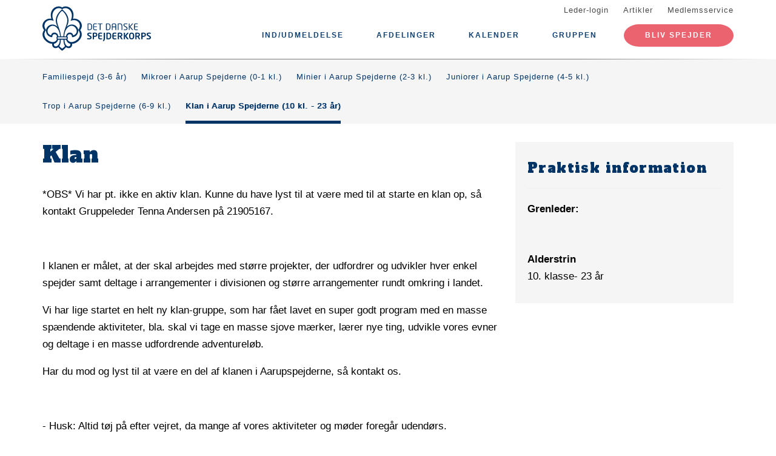

--- FILE ---
content_type: text/html; charset=UTF-8
request_url: https://www.aarupspejderne.dk/klan
body_size: 8252
content:
<!DOCTYPE html>
<html lang="da" dir="ltr" prefix="content: http://purl.org/rss/1.0/modules/content/  dc: http://purl.org/dc/terms/  foaf: http://xmlns.com/foaf/0.1/  og: http://ogp.me/ns#  rdfs: http://www.w3.org/2000/01/rdf-schema#  schema: http://schema.org/  sioc: http://rdfs.org/sioc/ns#  sioct: http://rdfs.org/sioc/types#  skos: http://www.w3.org/2004/02/skos/core#  xsd: http://www.w3.org/2001/XMLSchema# ">
  <head>
    <meta charset="utf-8" />
<meta name="description" content="*OBS* Vi har pt. ikke en aktiv klan. Kunne du have lyst til at være med til at starte en klan op, så kontakt Gruppeleder Tenna Andersen på 21905167.   I klanen er målet, at der skal arbejdes med større projekter, der udfordrer og udvikler hver enkel spejder samt deltage i arrangementer i divisionen og større arrangementer rundt omkring i landet.  " />
<link rel="canonical" href="https://www.aarupspejderne.dk/klan" />
<meta property="og:site_name" content="Aarup Spejderne" />
<meta property="og:url" content="https://www.aarupspejderne.dk/klan" />
<meta property="og:title" content="Klan i Aarup Spejderne" />
<meta property="og:description" content="*OBS* Vi har pt. ikke en aktiv klan. Kunne du have lyst til at være med til at starte en klan op, så kontakt Gruppeleder Tenna Andersen på 21905167.   I klanen er målet, at der skal arbejdes med større projekter, der udfordrer og udvikler hver enkel spejder samt deltage i arrangementer i divisionen og større arrangementer rundt omkring i landet.  " />
<meta name="twitter:card" content="summary" />
<meta name="twitter:title" content="Klan i Aarup Spejderne" />
<meta name="twitter:description" content="*OBS* Vi har pt. ikke en aktiv klan. Kunne du have lyst til at være med til at starte en klan op, så kontakt Gruppeleder Tenna Andersen på 21905167.   I klanen er målet, at der skal arbejdes med større projekter, der udfordrer og udvikler hver enkel spejder samt deltage i arrangementer i divisionen og større arrangementer rundt omkring i landet.  " />
<meta name="Generator" content="Drupal 10 (https://www.drupal.org)" />
<meta name="MobileOptimized" content="width" />
<meta name="HandheldFriendly" content="true" />
<meta name="viewport" content="width=device-width, initial-scale=1.0" />
<link rel="icon" href="/core/misc/favicon.ico" type="image/vnd.microsoft.icon" />
<link rel="alternate" hreflang="da" href="https://www.aarupspejderne.dk/klan" />

    <title>Klan i Aarup Spejderne</title>
    <link rel="stylesheet" media="all" href="/assets/grp4213/css/css_7hl9J4tiMDtxsLWnFr2D72k9DhayZaeG25tLl9uY31A.css?delta=0&amp;language=da&amp;theme=baloo&amp;include=eJxVjFEOgzAMQy_E6JlSarGihEw1bCunp4CYtB_LfpZeFHUP8cjH8oShG1TI2hB_3UDKCN579tQ-LwiprC_RXib5_oGUm3G80OzFRPOGjpUL7FK_Mz4MZ_bmaVXsfAI1RA" />
<link rel="stylesheet" media="all" href="/assets/grp4213/css/css_rjfoWiN_i5WxJsl8jFZ14lQDxFi2_9AbejCCMSw_Odc.css?delta=1&amp;language=da&amp;theme=baloo&amp;include=eJxVjFEOgzAMQy_E6JlSarGihEw1bCunp4CYtB_LfpZeFHUP8cjH8oShG1TI2hB_3UDKCN579tQ-LwiprC_RXib5_oGUm3G80OzFRPOGjpUL7FK_Mz4MZ_bmaVXsfAI1RA" />

    <script type="application/json" data-drupal-selector="drupal-settings-json">{"path":{"baseUrl":"\/","pathPrefix":"","currentPath":"node\/10","currentPathIsAdmin":false,"isFront":false,"currentLanguage":"da"},"pluralDelimiter":"\u0003","suppressDeprecationErrors":true,"ajaxPageState":{"libraries":"eJx1jkEOwyAMBD9EypMQkBW1YiDCDlH6-pJG6am9rMbjleXguVYbzpz0iQzzYavHioXURPYixygIbs4Q8Qlyz6XOY1cbBrXsmV4wqW3rih3BoaOo2E5CgeGiLxHMXqkWx1SW_9WGRKLtZ3XouFBJ9qumWxk5RJGvlzthPy-OfOQ6b4w3vIhfWQ","theme":"baloo","theme_token":null},"ajaxTrustedUrl":[],"gruppeweb_events":{"visible_cancellation_link":{"timestamps":{"start":1770447600}},"visible_registration_link":{"timestamps":{"start":1765214820,"end":1769986500}}},"user":{"uid":0,"permissionsHash":"3f3337eff1f6d782fec5bd7828c752e050b7d1b454919bd76d3368776adac227"}}</script>
<script src="/assets/grp4213/js/js_liHAWNncNXfPQ6IkdSOHIeCo0Ymkf0tCpUSpSxARReY.js?scope=header&amp;delta=0&amp;language=da&amp;theme=baloo&amp;include=eJx1ykEOgCAMBdELSTgSoeQHG2ohUPH66kJXupnFy1CUWj3ddbZiw5L73hoOUMCE2vCTB5MgpKgJItG4ahDW8r92ZB7WP9eLU2HN_iX30AmkOTi1"></script>

          <link rel="apple-touch-icon" sizes="180x180" href="/themes/custom/baloo/assets/images/fav/apple-touch-icon.png">
    <link rel="icon" type="image/png" href="/themes/custom/baloo/assets/images/fav/favicon-32x32.png" sizes="32x32">
    <link rel="icon" type="image/png" href="/themes/custom/baloo/assets/images/fav/favicon-16x16.png" sizes="16x16">
    <link rel="manifest" href="/themes/custom/baloo/assets/images/fav/manifest.json">
    <link rel="mask-icon" href="/themes/custom/baloo/assets/images/fav/safari-pinned-tab.svg" color="#001360">
    <link rel="shortcut icon" href="/themes/custom/baloo/assets/images/fav/favicon.ico">
    <meta name="msapplication-config" content="/themes/custom/baloo/assets/images/fav/browserconfig.xml">
    <meta name="theme-color" content="#ffffff">
  </head>
  <body class="path-node page-node-type-organization-branch">
        <a href="#main-content" class="visually-hidden focusable skip-link">
      Gå til hovedindhold
    </a>
    
      <div class="dialog-off-canvas-main-canvas" data-off-canvas-main-canvas>
    
<div class="layout-container js-layout-container">
  <header role="navigation" class="header-fixed no-printing js-header">
    <div>
        <div class="region region-branding-top">
    <div class="container">
  <div class="branding-top">
          <a href="/" title="Hjem" rel="home" class="branding-top__link">
        <img src="/themes/custom/baloo/logo.svg" alt="Hjem" width="500px" height="210px" />
      </a>
      </div>
</div>


  </div>

          <div class="region region-top-menu right-aligned">
        <div class="container">
        <nav role="navigation" aria-labelledby="block-baloo-topmenu-menu" id="block-baloo-topmenu" class="block block-menu navigation menu--top-menu">
            
  <h2 class="visually-hidden" id="block-baloo-topmenu-menu">Top menu</h2>
  

        
<div class="top-menu">
  <ul class="top-menu__menu">
          <li  class="top-menu__menu-item">
        <a href="/login" data-drupal-link-system-path="login">Leder-login</a>
      </li>
          <li  class="top-menu__menu-item">
        <a href="/artikler" data-drupal-link-system-path="artikler">Artikler</a>
      </li>
          <li  class="top-menu__menu-item">
        <a href="https://medlem.dds.dk/">Medlemsservice</a>
      </li>
      </ul>
</div>

  </nav>

        </div>
    </div>

          <div class="region region-primary-menu">
        <div class="container">
          <nav role="navigation" aria-labelledby="block-baloo-main-menu-menu" id="block-baloo-main-menu" class="block block-menu navigation menu--main">
            
  <h2 class="visually-hidden" id="block-baloo-main-menu-menu">Main navigation</h2>
  

        

<div class="main-menu">
                
      <input type="checkbox" id="main-menu__toggle" class="main-menu__toggle-input" />
      <label for="main-menu__toggle" class="main-menu__toggle"></label>
      <ul class="main-menu__menu">
    
          
      <li class="main-menu__item" tabindex="-1">
        <a href="/indudmeldelse" data-drupal-link-system-path="node/103">Ind/udmeldelse</a>

              </li>
          
      <li class="main-menu__item is-expanded is-active-trail" tabindex="-1">
        <a href="/" data-drupal-link-system-path="&lt;front&gt;">Afdelinger</a>

                                <input type="checkbox" id="main-menu__sub-toggle--menu_link_content:e802ca14-27a8-46ed-93e2-11588e8b5fad" class="main-menu__toggle-input" />
      <label for="main-menu__sub-toggle--menu_link_content:e802ca14-27a8-46ed-93e2-11588e8b5fad" class="main-menu__sub-toggle"></label>
      <ul class="main-menu__sub-menu">

    
          
      <li class="main-menu__item" tabindex="-1">
        <a href="/familiespejd" data-drupal-link-system-path="node/5">Familiespejd (3-6 år)</a>

              </li>
          
      <li class="main-menu__item" tabindex="-1">
        <a href="/mikro" data-drupal-link-system-path="node/6">Mikroer i Aarup Spejderne (0-1 kl.)</a>

              </li>
          
      <li class="main-menu__item" tabindex="-1">
        <a href="/mini" data-drupal-link-system-path="node/7">Minier i Aarup Spejderne (2-3 kl.)</a>

              </li>
          
      <li class="main-menu__item" tabindex="-1">
        <a href="/junior" data-drupal-link-system-path="node/8">Juniorer i Aarup Spejderne (4-5 kl.)</a>

              </li>
          
      <li class="main-menu__item" tabindex="-1">
        <a href="/trop" data-drupal-link-system-path="node/9">Trop i Aarup Spejderne (6-9 kl.)</a>

              </li>
          
      <li class="main-menu__item is-active-trail" tabindex="-1">
        <a href="/klan" data-drupal-link-system-path="node/10" class="is-active" aria-current="page">Klan i Aarup Spejderne (10 kl. - 23 år)</a>

              </li>
    
    
        </ul>

              </li>
          
      <li class="main-menu__item" tabindex="-1">
        <a href="/kalender" data-drupal-link-system-path="kalender">Kalender</a>

              </li>
          
      <li class="main-menu__item is-expanded" tabindex="-1">
        <a href="/" data-drupal-link-system-path="&lt;front&gt;">Gruppen</a>

                                <input type="checkbox" id="main-menu__sub-toggle--menu_link_content:4e95f14b-b45d-48fa-ac8d-aa8f991de781" class="main-menu__toggle-input" />
      <label for="main-menu__sub-toggle--menu_link_content:4e95f14b-b45d-48fa-ac8d-aa8f991de781" class="main-menu__sub-toggle"></label>
      <ul class="main-menu__sub-menu">

    
          
      <li class="main-menu__item is-expanded" tabindex="-1">
        <a href="/aarup-spejderne" data-drupal-link-system-path="node/3">Om gruppen</a>

                                <input type="checkbox" id="main-menu__sub-toggle--menu_link_content:7e6f952a-012d-4f0a-b4ec-ea739c70247e" class="main-menu__toggle-input" />
      <label for="main-menu__sub-toggle--menu_link_content:7e6f952a-012d-4f0a-b4ec-ea739c70247e" class="main-menu__sub-toggle"></label>
      <ul class="main-menu__sub-menu">

    
          
      <li class="main-menu__item" tabindex="-1">
        <a href="/aarskalender" data-drupal-link-system-path="node/130">Årskalender</a>

              </li>
          
      <li class="main-menu__item" tabindex="-1">
        <a href="/dokumenter-ledere-og-bestyrelse" data-drupal-link-system-path="node/29">Dokumenter for ledere og bestyrelse</a>

              </li>
          
      <li class="main-menu__item" tabindex="-1">
        <a href="/aarup-spejderne" data-drupal-link-system-path="node/3">Fakta om Aarupspejderne</a>

              </li>
          
      <li class="main-menu__item" tabindex="-1">
        <a href="/priser" data-drupal-link-system-path="node/108">Priser</a>

              </li>
          
      <li class="main-menu__item" tabindex="-1">
        <a href="/kontakt-os" data-drupal-link-system-path="node/464">Kontakt os</a>

              </li>
          
      <li class="main-menu__item" tabindex="-1">
        <a href="/uofficielle-maerker" data-drupal-link-system-path="node/316">uofficielle mærker</a>

              </li>
          
      <li class="main-menu__item" tabindex="-1">
        <a href="/salg-af-maerker" data-drupal-link-system-path="node/345">Salg af mærker</a>

              </li>
          
      <li class="main-menu__item" tabindex="-1">
        <a href="/opskrifter-paa-baalmad" data-drupal-link-system-path="node/339">opskrifter på bålmad</a>

              </li>
          
      <li class="main-menu__item is-expanded" tabindex="-1">
        <a href="/genbrugelig-invitationer" data-drupal-link-system-path="node/419">Genbrugelig invitationer</a>

                                <input type="checkbox" id="main-menu__sub-toggle--menu_link_content:0e5a4fff-064d-4ff5-9e27-7981645b118b" class="main-menu__toggle-input" />
      <label for="main-menu__sub-toggle--menu_link_content:0e5a4fff-064d-4ff5-9e27-7981645b118b" class="main-menu__sub-toggle"></label>
      <ul class="main-menu__sub-menu">

    
          
      <li class="main-menu__item is-expanded" tabindex="-1">
        <a href="/grupperaadsmoeder" data-drupal-link-system-path="node/463">Grupperådsmøder</a>

                                <input type="checkbox" id="main-menu__sub-toggle--menu_link_content:5e49894e-9cde-46e3-9cdd-a06cc89f805f" class="main-menu__toggle-input" />
      <label for="main-menu__sub-toggle--menu_link_content:5e49894e-9cde-46e3-9cdd-a06cc89f805f" class="main-menu__sub-toggle"></label>
      <ul class="main-menu__sub-menu">

    
          
      <li class="main-menu__item" tabindex="-1">
        <a href="/grupperaadsmoede-2023" data-drupal-link-system-path="node/630">Grupperådsmøde 2023</a>

              </li>
          
      <li class="main-menu__item" tabindex="-1">
        <a href="/grupperaadsmoede-2022" data-drupal-link-system-path="node/430">Grupperådsmøde 2022</a>

              </li>
          
      <li class="main-menu__item" tabindex="-1">
        <a href="/grupperaadsmoede-2021" data-drupal-link-system-path="node/323">Grupperådsmøde 2021</a>

              </li>
          
      <li class="main-menu__item" tabindex="-1">
        <a href="/begivenhed/grupperaadsmoede-2020" data-drupal-link-system-path="node/239">Grupperådsmøde 2020</a>

              </li>
          
      <li class="main-menu__item" tabindex="-1">
        <a href="/grupperadsmode-2019" data-drupal-link-system-path="node/117">Grupperådsmøde 2019</a>

              </li>
          
      <li class="main-menu__item" tabindex="-1">
        <a href="/grupperadsmode-2018" data-drupal-link-system-path="node/116">Grupperådsmøde 2018</a>

              </li>
    
    
        </ul>

              </li>
    
    
        </ul>

              </li>
    
    
        </ul>

              </li>
    
    
        </ul>

              </li>
    
          <li class="main-menu__item main-menu__item--top-menu" tabindex="-1">

        <a href="/login" data-drupal-link-system-path="login">Leder-login</a>
      </li>
          <li class="main-menu__item main-menu__item--top-menu" tabindex="-1">

        <a href="/artikler" data-drupal-link-system-path="artikler">Artikler</a>
      </li>
          <li class="main-menu__item main-menu__item--top-menu" tabindex="-1">

        <a href="https://medlem.dds.dk/">Medlemsservice</a>
      </li>
    
          <li class="main-menu__cta main-menu__item" tabindex="-1">

        <a href="https://medlem.dds.dk/member/signup/4213">Bliv spejder</a>
      </li>
        </ul>

</div>


  </nav>

        </div>
    </div>

    </div>
  </header>

  <main role="main">
    <a id="main-content" tabindex="-1"></a>
          <div class="node-menu">
  <div class="container">
          <a class="node-menu__item "
         href="/familiespejd">
        Familiespejd (3-6 år)
      </a>
          <a class="node-menu__item "
         href="/mikro">
        Mikroer i Aarup Spejderne (0-1 kl.)
      </a>
          <a class="node-menu__item "
         href="/mini">
        Minier i Aarup Spejderne (2-3 kl.)
      </a>
          <a class="node-menu__item "
         href="/junior">
        Juniorer i Aarup Spejderne (4-5 kl.)
      </a>
          <a class="node-menu__item "
         href="/trop">
        Trop i Aarup Spejderne (6-9 kl.)
      </a>
          <a class="node-menu__item is-active"
         href="/klan">
        Klan i Aarup Spejderne (10 kl. - 23 år)
      </a>
      </div>
</div>
    
    <div class="layout-highlighted">
        <div class="region region-highlighted">
    <div data-drupal-messages-fallback class="hidden"></div>

  </div>

    </div>
    <div class="layout-content ">
                <div class="region region-content">
    <div id="block-baloo-content" class="block block-system block-system-main-block">
  
    
      
  



<div class="container print-full-width">
  <section class="row">
    
    <article about="/klan" class="node node--type-organization-branch node--view-mode-full col-md-8 print-full-width">
      
                    

  <h1 class="page-title">
            <div class="field field--name-field-name-override field--type-string field--label-hidden field__item">Klan </div>
      </h1>


            
      
            <div class="row">
        <div class="node__content col-md-12 print-full-width">
            
            <div class="field field--name-body field--type-text-with-summary field--label-hidden article-text field__item"><p>*OBS* Vi har pt. ikke en aktiv klan. Kunne du have lyst til at være med til at starte en klan op, så kontakt Gruppeleder Tenna Andersen på 21905167.</p>

<p>&nbsp;</p>

<p>I klanen er målet, at der skal arbejdes med større projekter, der udfordrer og udvikler hver enkel spejder samt deltage i arrangementer i divisionen og større arrangementer rundt omkring i landet.&nbsp;&nbsp;</p>

<p>Vi har lige startet en helt ny klan-gruppe, som har fået lavet en super godt program med en masse spændende aktiviteter, bla. skal vi tage en masse sjove mærker, lærer nye ting, udvikle vores evner og deltage i en masse udfordrende adventureløb.</p>

<p>Har du mod og lyst til at være en del af klanen i Aarupspejderne, så kontakt os.</p>

<p>&nbsp;</p>

<p>-&nbsp;Husk: Altid tøj på efter vejret, da mange af vores aktiviteter og møder foregår udendørs.</p>

<p>- Husk at melde afbud, hvis du ikke kommer til et møde</p></div>
    
      
          </div>
        <div class="col-md-12">
                  </div>
      </div>
          </article>

        <aside class="col-md-4 no-printing article__sidebar article-text">
                  <div class="box box--grey no-inline box--meta-info">
            <h2 class="box__heading">Praktisk information</h2>
            
            <div class="clearfix text-formatted field field--name-field-practical-info-formatted field--type-text-long field--label-hidden field__item"><hr>
<p><strong>Grenleder:</strong><br>
&nbsp;</p></div>
      
            
  <div class="field field--name-field-target-audience field--type-string field--label-above">
    <div class="field__label">Alderstrin</div>
              <div class="field__item">10. klasse- 23 år</div>
          </div>

            
        </div>
    
              </aside>
      </section>
</div>

  </div>

  </div>

                                                    <div class="region region-content-nonadmin">
    <div class="container">
  <div class="row">
    <div class="views-element-container block block-views block-views-blockevents-overview-node col-md-12" id="block-views-block-events-overview-node">
      
            
              <div><div class="view view-events view-id-events view-display-id-overview_node js-view-dom-id-c5da47fa253234b71f3a15349c195e5746e7f1726323bfd228b7c35d091726ef">
      <h2 class="views-title">
      
              Arrangementer
            

          </h2>
        
      <div class="view-content">
          <div class="views-row">
<a class="event-teaser" href="/begivenhed/operation-jubilaeums-shine">
  <div class="event-teaser__title-date">
    7. feb
  </div>
  <div class="event-teaser__content">
    <h3 class="event-teaser__title">
      <span class="field field--name-title field--type-string field--label-hidden">Operation Jubilæums-Shine</span>

    </h3>
    <div class="event-teaser__date">
      <label>Dato</label>
      7. feb

          </div>
    <div class="event-teaser__time">
      <label>Tid</label>
      08:00 - 15:00
    </div>
    <div class="event-teaser__more">Se arrangement</div>
  </div>
</a>

</div>

    </div>
  
          <div class="view-more-link">
      <a href="/kalender/10" class="link-button link-button--large">Se alle arrangementer fra Klan i Aarup Spejderne</a>
    </div>
        </div>
</div>

          </div>
  </div>
</div>

  </div>

                  </div>

    
      </main>
  <footer role="contentinfo" class="footer no-printing">
    <div class="footer__top marine-lighter-background">
      <div class="container">
        <div class="row">
          
        </div>
      </div>
    </div>
    <div class="footer__bottom">
      <div class="container">
        <div class="row">
          <div class="col-md-3">
              <div class="footer__contact">
    <h3 class="footer__subtitle">
      Kontakt
    </h3>
          <div class="footer__address">
        
            <div class="field field--name-field-address field--type-address field--label-hidden field__item"><p class="address" translate="no"><span class="organization">Aarup Spejderne</span><br>
<span class="address-line1">Stadionvej 19</span><br>
<span class="postal-code">5560</span> <span class="locality">Aarup</span><br>
<span class="country">Danmark</span></p></div>
      
      </div>
              <div class="footer__phone">
        
      </div>
              <div class="footer__email">
        
            <div class="field field--name-field-email field--type-email field--label-hidden field__item"><a href="mailto:info@AarupSpejderne.dk">info@AarupSpejderne.dk</a></div>
      
      </div>
      </div>
          </div>
          <div class="col-md-6">
              <div class="footer__socials">
    <h3 class="footer__subtitle">
      Følg os på
    </h3>
    <div class="footer__socials-content">
                        <a class="footer__social footer__social--facebook" href="https://facebook.com/Aarupspejderne-307473976084287/" target="_blank" rel="noopener">
            <svg class="spejder-icon" id="facebook_icon" data-name="Facebook Icon" xmlns="http://www.w3.org/2000/svg" viewBox="0 0 60 60">
    <path class="cls-1" d="M41.6,6.51A22.4,22.4,0,0,0,38,5.76a32.49,32.49,0,0,0-4.31,0c-3.29.13-6.38,0.84-8.63,3.51a6.15,6.15,0,0,0-1.6,3.26c-0.16,1.45-.22,2.91-0.32,4.37-0.07,1.19-.13,2.39-0.2,3.67H19.55a1.13,1.13,0,0,0-1.26,1.08q-0.17,3.33-.2,6.66c0,0.84.35,1,1.16,1,1,0,2.07,0,3.3,0,0,2.72,0,5.24,0,7.75,0,3,0,5.9-.13,8.85-0.06,2.09-.18,4.92-0.34,7C22,54,22,54.24,23.2,54.36c1.74,0.17,3.5-.54,5.25-0.44a17.62,17.62,0,0,1,2.33.19,1.63,1.63,0,0,0,2.15-1.74c0-2.06,0-4.12,0-6.18,0.06-2.32.19-4.64,0.28-7,0.06-1.49.13-3,.16-4.47s0-3,0-4.55a0.73,0.73,0,0,1,.84-0.86q2.27,0,4.53,0A1,1,0,0,0,40,28.43c0.18-1.08.5-2.13,0.74-3.2,0.2-.87.4-1.74,0.53-2.62,0.07-.44.19-1-0.5-1.13A29.54,29.54,0,0,0,37.54,21c-1.45-.08-2.91,0-4.41,0,0.07-1.08.11-2,.21-2.95A3.56,3.56,0,0,1,35,15.25a6.9,6.9,0,0,1,4.73-1c1.07,0.13,1.51-.17,1.6-1.2,0-.34.07-0.68,0.12-1,0.21-1.44.36-2.9,0.66-4.32C42.23,7.08,42.17,6.66,41.6,6.51ZM40.65,9.14c-0.17,1.11-.28,2.24-0.43,3.35a5.82,5.82,0,0,1-.15.61,7.66,7.66,0,0,0-6.56,1.67A4,4,0,0,0,32.28,17,27.44,27.44,0,0,0,32,21.33c0,1,.27,1.16,1.26.93,2-.46,4,0,5.93.08A0.76,0.76,0,0,1,40,23.46c-0.42,1.51-.7,3.06-1.08,4.78-1.89,0-3.79,0-5.69,0a0.7,0.7,0,0,0-.86.81Q32.23,36.19,32,43.34c-0.08,3-.21,5.91-0.3,8.87,0,0.42-.13.67-0.57,0.66-2.53-.1-5.06.53-7.52,0.43,0-1.61,0-3.9,0-5.45,0-2,0-4.07,0-6.1,0-3.59-.12-7.19-0.18-10.78,0-.29,0-0.58,0-0.87a2.34,2.34,0,0,0,0-1.19,3.78,3.78,0,0,0-1.67-.75A22.29,22.29,0,0,0,19.22,28a3.74,3.74,0,0,1-.08-0.54c0-1.85,0-3.69,0-5.76,1.48,0.09,2.8.13,4.1,0.28a0.6,0.6,0,0,0,.8-0.59c0.12-.94.22-1.88,0.28-2.82a47.67,47.67,0,0,1,.35-5.7,8,8,0,0,1,1.67-3A7.52,7.52,0,0,1,31,7.28a17.13,17.13,0,0,1,8.06,0l0.15,0C40.93,7.47,40.91,7.47,40.65,9.14Z"/>
</svg>

          </a>
                                <a class="footer__social footer__social--instagram" href="https://instagram.com/aarupspejderne/?hl=da" target="_blank" rel="noopener">
            <svg class="spejder-icon" id="instagram_icon" data-name="Instagram Icon" xmlns="http://www.w3.org/2000/svg" viewBox="0 0 60 60">
    <path d="M53.37,17.77a10.73,10.73,0,0,0-.66-3.22A16.37,16.37,0,0,0,51.28,12a9.62,9.62,0,0,0-3.89-3.52A23,23,0,0,0,36.89,6c-2.37-.08-4.74.06-7.11,0.1-1.36,0-2.71.09-4.07,0.07S23.17,6,21.9,6.06a23.77,23.77,0,0,0-7,1.28,12.08,12.08,0,0,0-6.72,5.91,19.44,19.44,0,0,0-1.9,8.45c-0.07,2.21.06,4.44,0.12,6.65,0,1.6.11,3.2,0.17,4.81,0,1.14.12,2.27,0.1,3.41,0,0.48-.37,1-0.37,1.44a10.32,10.32,0,0,0,.27,2.27c0.26,1.17.68,2.31,0.91,3.49a10.57,10.57,0,0,0,2.95,5.83,17.28,17.28,0,0,0,7.88,4.12,21.18,21.18,0,0,0,4.33.42c3.48,0.12,7,.18,10.43.24a32.88,32.88,0,0,0,4.28,0,70.27,70.27,0,0,0,7-1.12,12,12,0,0,0,4.15-1.46c3.41-2.3,4.88-5.73,4.92-9.78,0-.68-0.32-1.35-0.37-2a20.89,20.89,0,0,1,0-2.66c0.12-2.33.27-4.66,0.41-7.09,0-1.17,0-2.45,0-3.73C53.4,23.58,53.46,20.67,53.37,17.77ZM52.28,32.29C52.08,35.19,52,38.11,52,41c0,0.74.27,1.49,0.25,2.24a10,10,0,0,1-3.09,6.61c-1.56,1.69-3.75,2-5.81,2.51a36.42,36.42,0,0,1-5.39.78c-1.78.15-3.58,0.15-5.37,0.12-3,0-6.06-.17-9.09-0.25a24.15,24.15,0,0,1-3.53-.08,16.15,16.15,0,0,1-4.09-1.23,21.52,21.52,0,0,1-4.51-2.77,8,8,0,0,1-2.1-3.06,27.71,27.71,0,0,1-1.39-4.81A20.61,20.61,0,0,1,7.64,38H7.57c0-2.93,0-5.87,0-8.8,0-1.66-.25-3.31-0.24-5a31.7,31.7,0,0,1,.31-4.77,24.81,24.81,0,0,1,1.14-4.53,10.66,10.66,0,0,1,4.47-5.55A20.62,20.62,0,0,1,16.8,8c2.3-.88,4.71-0.67,7.1-0.73,0.59,0,1.18.18,1.76,0.18,2,0,3.93-.1,5.9-0.1,2.37,0,4.74-.07,7.09.09C42.39,7.7,46,8.57,48.91,11.11A9.2,9.2,0,0,1,52,15.87a11.65,11.65,0,0,1,.2,2.8C52.18,23.21,52.61,27.74,52.28,32.29Z"/>
    <path d="M44.55,14.92a2.86,2.86,0,0,0-2.31-1.67c-1.11,0-1.8.49-2.66,1.91a3.16,3.16,0,0,0,.34,3.05,3.5,3.5,0,0,0,4.27.57,2.06,2.06,0,0,0,.95-2.21C45,16,44.75,15.47,44.55,14.92Zm-1.77,3.25a3.19,3.19,0,0,1-.44,0,1.59,1.59,0,0,1-1.85-1.77,2.17,2.17,0,0,1,2-2.09,0.88,0.88,0,0,1,.68.36,12.11,12.11,0,0,1,1,2.17C44.35,17.41,43.59,18.06,42.78,18.18Z"/>
    <path d="M40.48,28a19,19,0,0,0-1.31-2.6c-2-3-6.25-5.79-9.63-5.8h0c-4.51,0-7.59,1.59-10.66,7.42C17.67,29.29,17.7,35.58,20,38c3.19,3.31,11.33,6,17.74,2.15,3-1.77,3.87-6.08,3.67-7.59A15.86,15.86,0,0,0,40.48,28ZM39.33,37C38,39,35.27,40.58,32.26,41a7.33,7.33,0,0,1-.95.05l-0.7,0H30C23.4,41,19,37.66,19,31.71c0-4.53,3.33-10.91,11-10.85a11.06,11.06,0,0,1,6.69,3c3.32,3.15,3,4.89,3.64,8.78A7.49,7.49,0,0,1,39.33,37Z"/>
</svg>

          </a>
                                              </div>
  </div>
                          <div class="footer__cookie-link">
    <a href="/cookiepolitik">Læs vores cookiepolitik her</a>
  </div>
          </div>
          <div class="col-md-3">
            <div class="footer__logo">
  <h3 class="footer__subtitle">
    En del af
  </h3>
  <div class="footer__logo-image">
    <a href="https://dds.dk/" target="_blank" rel="noopener">
      <img src="/themes/custom/baloo/logo.svg" alt="Det Danske Spejderkorps logo" width="170px" height="70px" />
    </a>
  </div>
</div>
          </div>
        </div>
      </div>
    </div>
  </footer>
</div>

  </div>

    
    <script src="/assets/grp4213/js/js_J_OYFxToc7gBjzU_XS6haYAIagdH1XwAD14C03r5Y1Y.js?scope=footer&amp;delta=0&amp;language=da&amp;theme=baloo&amp;include=eJx1ykEOgCAMBdELSTgSoeQHG2ohUPH66kJXupnFy1CUWj3ddbZiw5L73hoOUMCE2vCTB5MgpKgJItG4ahDW8r92ZB7WP9eLU2HN_iX30AmkOTi1"></script>

  </body>
</html>
